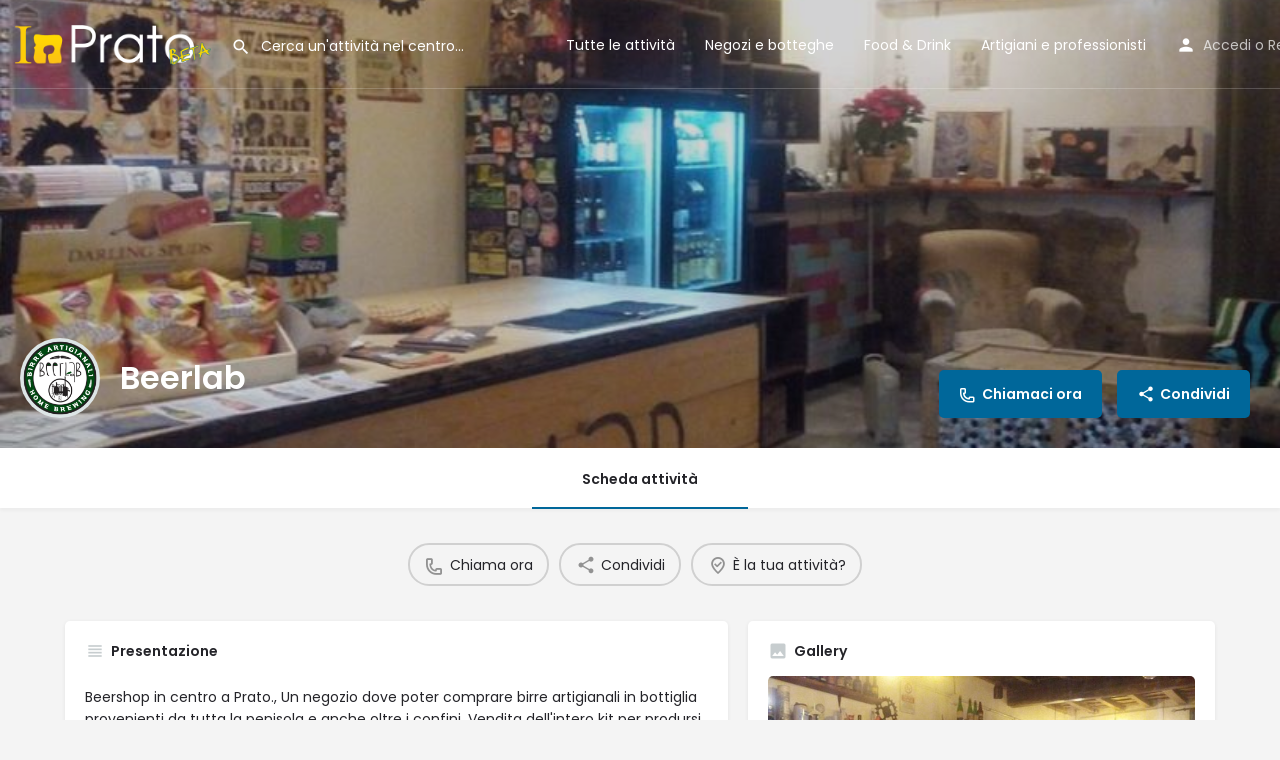

--- FILE ---
content_type: text/css
request_url: https://www.inprato.it/wp-content/themes/EndekaWEB-child/style.css?ver=6.1.9
body_size: 357
content:
/*
 Theme Name:   EndekaWEB Child
 Theme URI:    https://www.endekaweb.ity/
 Description:  EndekaWEB Child Theme
 Author:       27collective
 Author URI:   https://www.endekaweb.it/
 Template:     EndekaWEB
 Version:      1.1
 License:      GNU General Public License v2 or later
 License URI:  http://www.gnu.org/licenses/gpl-2.0.html
 Tags:         one-column, two-columns, three-columns, left-sidebar, right-sidebar, grid-layout, custom-menu, custom-logo, featured-images, footer-widgets, full-width-template, sticky-post, theme-options, threaded-comments, translation-ready
 Text Domain:  EndekaWEB-child
*/
